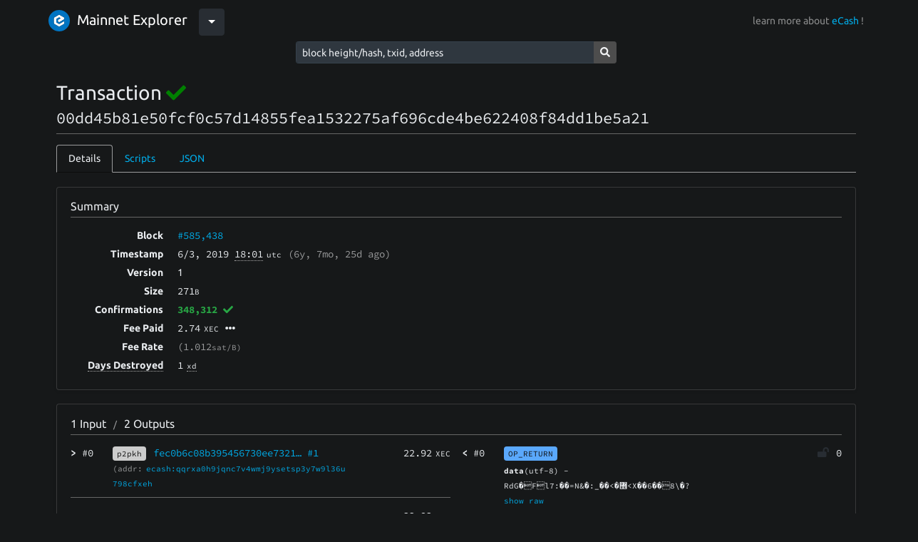

--- FILE ---
content_type: text/html; charset=utf-8
request_url: https://explorer.bitcoinabc.org/tx/00dd45b81e50fcf0c57d14855fea1532275af696cde4be622408f84dd1be5a21
body_size: 4907
content:
<!DOCTYPE html><html lang="en"><head><meta charset="utf-8"><meta name="csrf-token" content="KjehUuE5-7PJDtJe5kPGeodXQ7r8BvAeOXHw"><meta name="viewport" content="width=device-width, initial-scale=1, maximum-scale=1, user-scalable=0, shrink-to-fit=no"><link rel="stylesheet" href="/css/fonts.css" integrity="sha384-XOmmu8j3C2MFUXRVGg8VWYNwlhEkSNb0rW/4e7bi3F56S6PejEmBUQDGZofQyjbL"><link rel="stylesheet" href="/css/highlight.min.css" integrity="sha384-zhIsEafzyQWHSoMCQ4BfT8ZlRXQyIFwAHAJn32PNdsb8n6tVysGZSLpEEIvCskw4"><link rel="stylesheet" href="/css/bootstrap-dark.min.css" integrity="sha384-yHrdw+uFPe64ykHEYlYL2lmT0s+veKi1+lmxNqB3jVMOl9iX0h9xDLxcgtFtiV6M"><link rel="stylesheet" href="/css/dark-touchups.css"><link rel="stylesheet" href="/css/styling.css"><link rel="icon" type="image/x-icon" href="/img/logo/bch.ico"><!-- debug as if we're in privacy mode (which means we don't have exchange rate data)--><!-- debug as if we're in performance protection mode (which means we don't calculate UTXO set details)--><!-- debug as if we don't have result.blockstats (applies to block pages when node version < 0.17.0)--><!--if (result)--><!--	- result.blockstats = null;--><!-- no networkVolume--><title>Transaction 00dd45b81e50fcf0c57d14855fea1532275af696cde4be622408f84dd1be5a21</title><style>.field {
	word-wrap: break-word;
}

</style></head><body class="bg-dark"><nav class="navbar navbar-expand-lg navbar-dark bg-dark"><div class="container"><span class="dropdown"><a href="/"><img class="header-image" src="/img/logo/xec.svg" alt="logo"><span class="navbar-brand">Mainnet Explorer</span></a><button class="btn btn-secondary dropdown-toggle" type="button" id="dropdownMenuButton" data-toggle="dropdown" aria-haspopup="true" aria-expanded="false"></button><div class="dropdown-menu"><a class="dropdown-item" href="https://texplorer.bitcoinabc.org"><img class="header-image" src="/img/logo/xec.svg" alt="logo"><span class="navbar-brand">Testnet Explorer</span></a></div></span><span class="pull-right navbar-text">learn more about <a href="https://e.cash">eCash</a> !</span></div></nav><div class="row justify-content-center"><form method="post" action="/search" style="width: 450px;"><input type="hidden" name="_csrf" value="KjehUuE5-7PJDtJe5kPGeodXQ7r8BvAeOXHw"><div class="input-group input-group-sm"><input class="form-control form-control-sm" autocomplete="off" type="text" name="query" placeholder="block height/hash, txid, address"><div class="input-group-append"><button class="btn btn-primary" type="submit"><i class="fas fa-search"></i></button></div></div></form></div><div class="pb-4 pt-3 pt-md-4" style="background-color: undefined"><div class="container px-2 px-sm-3"><div style="min-height: 500px;"><h1 class="h3 word-wrap">Transaction <a data-toggle="tooltip" title="Finalized by Avalanche."><i class="fas fa-check" color="green"></i></a><br><small class="text-monospace">00dd45b81e50fcf0c57d14855fea1532275af696cde4be622408f84dd1be5a21</small></h1><hr><ul class="nav nav-tabs mb-3"><li class="nav-item"><a class="nav-link active" data-toggle="tab" href="#tab-details" role="tab">Details</a></li><li class="nav-item"><a class="nav-link" data-toggle="tab" href="#tab-scripts" role="tab">Scripts</a></li><li class="nav-item"><a class="nav-link" data-toggle="tab" href="#tab-json" role="tab">JSON</a></li></ul><div class="tab-content"><div class="tab-pane active" id="tab-details" role="tabpanel"><div class="card shadow-sm mb-3"><div class="card-body px-2 px-md-3"><h2 class="h6 mb-0">Summary</h2><hr><div class="clearfix"></div><div class="row"><div class="summary-table-label">Block</div><div class="summary-table-content text-monospace"><a href="/block/000000000000000000480e3ddea84134b3b94ebb9f093db826fd83698ebb9e43">#585,438</a></div></div><div class="row"><div class="summary-table-label">Timestamp</div><div class="summary-table-content text-monospace"><td class="text-monospace"><span>6/3</span><span>, 2019</span><span> </span><span class="border-dotted" title="2019-06-03 18:01:18" data-toggle="tooltip">18:01</span><small class="ml-1">utc</small><span class="text-muted ml-2">(<span>6y, 7mo, 25d </span><span>ago)</span></span></td></div></div><div class="row"><div class="summary-table-label">Version</div><div class="summary-table-content monospace">1</div></div><div class="row"><div class="summary-table-label">Size</div><div class="summary-table-content text-monospace"><span>271</span><small>B</small></div></div><div class="row"><div class="summary-table-label">Confirmations</div><div class="summary-table-content text-monospace"><strong class="font-weight-bold text-success">348,312 <a data-toggle="tooltip" title="This transaction has been finalized by Avalanche."><i class="fas fa-check"></i></a></strong></div></div><div class="row"><div class="summary-table-label">Fee Paid</div><div class="summary-table-content text-monospace"><!--span #{JSON.stringify(currencyFormatInfo)}--><span class="text-monospace">2.74</span><small class="ml-1">XEC</small><span class="ml-2" title="22.92 - 20.18" data-toggle="tooltip"><i class="fas fa-ellipsis-h"></i></span></div></div><div class="row"><div class="summary-table-label">Fee Rate</div><div class="summary-table-content text-monospace"><span class="text-muted">(1.012<small>sat/B)</small></span></div></div><div class="row"><div class="summary-table-label"><span class="border-dotted" title="The sum of all input values multiplied by the number of days that input's UTXO existed before being spent. Large values can sometimes be interesting, indicating the spending of long-dormant coins. A 1 XEC UTXO spent after 7 days dormant results in 7 days destroyed, as does a 7 XEC UTXO spent after 1 day dormant." data-toggle="tooltip">Days Destroyed</span></div><div class="summary-table-content text-monospace"><span>1<small class="ml-1 border-dotted" title="eCash Days" data-toggle="tooltip">xd</small></span></div></div></div></div><div class="card shadow-sm mb-3"><div class="card-body px-2 px-md-3"><h2 class="h6 mb-0"><span>1 </span><span>Input</span><span class="mx-2 text-muted text-small">/</span><span>2 </span><span>Outputs</span></h2><hr><script>function showAllTxOutputs(link, txid) {
	var hiddenRows = document.querySelectorAll("[data-txid='" + txid + "']");
	hiddenRows.forEach(function(hiddenRow) {
		hiddenRow.classList.remove("d-none");
	});

	link.classList.add("d-none");
}
</script><div class="row text-monospace"><div class="col-lg-6"><div class="clearfix"><div class="tx-io-label"><a data-toggle="tooltip" title="Input #0" style="white-space: nowrap;"><span class="font-weight-bold">&gt; </span><small class="d-inline d-md-none">Input </small><span>#0</span><small class="d-inline d-md-none font-weight-light text-muted"> / 0</small></a></div><div class="tx-io-content"><div class="clearfix"><div class="tx-io-desc"><div class="word-wrap"><small class="data-tag bg-dark mr-2"><span title="Input Type: Pay to Public Key Hash" data-toggle="tooltip">p2pkh</span></small><a href="/tx/fec0b6c08b395456730ee7321f3ab5331019956dbf4abd336504fdd864609224#output-1">fec0b6c08b395456730ee7321…<span> #1</span></a></div><div class="word-wrap"><small class="text-muted"><span class="mr-1">(addr:</span><a href="/address/ecash:qqrxa0h9jqnc7v4wmj9ysetsp3y7w9l36u798cfxeh">ecash:qqrxa0h9jqnc7v4wmj9ysetsp3y7w9l36u798cfxeh</a></small></div></div><div class="tx-io-value"><!--span #{JSON.stringify(currencyFormatInfo)}--><span class="text-monospace">22.92</span><small class="ml-1">XEC</small></div></div></div></div><hr><div class="row mb-5 mb-lg-0"><div class="col"><div class="font-weight-bold text-left text-md-right"><span class="d-block d-md-none">Total Input: </span><!--span #{JSON.stringify(currencyFormatInfo)}--><span class="text-monospace">22.92</span><small class="ml-1">XEC</small></div></div></div></div><div class="col-lg-6"><div data-txid="00dd45b81e50fcf0c57d14855fea1532275af696cde4be622408f84dd1be5a21"><div class="clearfix"><div class="tx-io-label"><a data-toggle="tooltip" title="Output #0" style="white-space: nowrap;"><span class="font-weight-bold">&lt; </span><small class="d-inline d-md-none">Output </small><span>#0</span><small class="d-inline d-md-none font-weight-light text-muted"> / 1</small></a></div><div class="tx-io-content"><div class="clearfix"><div class="tx-io-desc"><div class="mb-tiny"><small class="data-tag bg-primary">OP_RETURN</small></div><div><small class="font-weight-bold">data</small><small>(utf-8) - </small><small>RdG�Fl 7:��=N&amp;�:_��&lt;�޾&lt;X��6��8\�?</small><br><small><a href="javascript:void(0)" onclick="$('#op-return-hex-00dd45b81e50fcf0c57d14855fea1532275af696cde4be622408f84dd1be5a21-0').show(); $(this).hide(); return false;">show raw</a></small></div><div id="op-return-hex-00dd45b81e50fcf0c57d14855fea1532275af696cde4be622408f84dd1be5a21-0" style="display: none;"><small class="font-weight-bold">data</small><small>(hex) -  </small><small class="word-wrap">OP_RETURN 526447964 46046c00373abafc3d4e26d53a5ff9d03cfddebe3c5883ba3695fd02385cdf3f</small></div></div><div class="tx-io-value"><i class="fas fa-lock-open text-secondary mr-2" title="Spent output." data-toggle="tooltip"></i><span class="text-monospace">0</span></div></div></div></div><hr></div><div data-txid="00dd45b81e50fcf0c57d14855fea1532275af696cde4be622408f84dd1be5a21"><div class="clearfix"><div class="tx-io-label"><a data-toggle="tooltip" title="Output #1" style="white-space: nowrap;"><span class="font-weight-bold">&lt; </span><small class="d-inline d-md-none">Output </small><span>#1</span><small class="d-inline d-md-none font-weight-light text-muted"> / 1</small></a></div><div class="tx-io-content"><div class="clearfix"><div class="tx-io-desc"><div class="mb-tiny"><small class="data-tag bg-dark"><span title="Output Type: Pay to Public Key Hash" data-toggle="tooltip">p2pkh</span></small></div><a id="output-1" href="/address/ecash:qqrxa0h9jqnc7v4wmj9ysetsp3y7w9l36u798cfxeh"><span class="text-monospace word-wrap">ecash:qqrxa0h9jqnc7v4wmj9ysetsp3y7w9l36u798cfxeh</span></a><br></div><div class="tx-io-value"><i class="fas fa-lock-open text-secondary mr-2" title="Spent output." data-toggle="tooltip"></i><!--span #{JSON.stringify(currencyFormatInfo)}--><span class="text-monospace">20.18</span><small class="ml-1">XEC</small></div></div></div></div><hr></div><div class="row mb-0 mb-lg-0"><div class="col"><div class="font-weight-bold text-left text-md-right"><span class="d-block d-md-none">Total Output: </span><!--span #{JSON.stringify(currencyFormatInfo)}--><span class="text-monospace">20.18</span><small class="ml-1">XEC</small></div></div></div></div></div></div></div></div><div class="tab-pane" id="tab-scripts" role="tabpanel"><div class="card shadow-sm mb-3"><div class="card-body px-2 px-md-3"><h3 class="h6 mb-0">Input Scripts</h3><hr><table class="table table-striped"><thead><tr><th style="width: 50px;"></th><th>Script Sig (asm)</th></tr></thead><tbody><tr><th class="text-monospace"><a data-toggle="tooltip" title="Input #0" style="white-space: nowrap;"><span>></span><span class="font-weight-normal">#0</span></a></th><td class="word-wrap text-break text-monospace"><span>3044022004161f594cf083704471cf577b58bc7550a4ed897d9c0874302e81eb00e085370220479ed743e748b84eda748c70ac06ad85c7bcee88b501102f86ecceb55afbca15[ALL|FORKID] 0467ff2df20f28bc62ad188525868f41d461f7dab3c1e500314cdb5218e5637bfd0f9c02eb5b3f383f698d28ff13547eaf05dd9216130861dd0216824e9d7337e3</span></td></tr></tbody></table></div></div><div class="card shadow-sm mb-3"><div class="card-body px-2 px-md-3"><h3 class="h6 mb-0">Output Scripts</h3><hr><table class="table table-striped"><thead><tr><th style="width: 50px;"></th><th>Script Pub Key (asm)</th></tr></thead><tbody><tr><th class="text-monospace"><a data-toggle="tooltip" title="Output #0" style="white-space: nowrap;"><span>,</span><span class="font-weight-normal"> #0</span></a></th><td class="word-wrapx text-monospace"><span>OP_RETURN 526447964 46046c00373abafc3d4e26d53a5ff9d03cfddebe3c5883ba3695fd02385cdf3f</span><br><span class="text-muted">(decoded)     RdG�Fl 7:��=N&amp;�:_��&lt;�޾&lt;X��6��8\�?</span></td></tr><tr><th class="text-monospace"><a data-toggle="tooltip" title="Output #1" style="white-space: nowrap;"><span>,</span><span class="font-weight-normal"> #1</span></a></th><td class="word-wrapx text-monospace"><span>OP_DUP OP_HASH160 066ebee590278f32aedc8a4865700c49e717f1d7 OP_EQUALVERIFY OP_CHECKSIG</span></td></tr></tbody></table></div></div></div><div class="tab-pane" id="tab-json" role="tabpanel"><div class="card shadow-sm mb-3"><div class="card-body"><h3 class="h6 mb-0">Transaction</h3><hr><div class="highlight"><pre><code class="json bg-light" data-lang="json">{
    &quot;txid&quot;: &quot;00dd45b81e50fcf0c57d14855fea1532275af696cde4be622408f84dd1be5a21&quot;,
    &quot;hash&quot;: &quot;00dd45b81e50fcf0c57d14855fea1532275af696cde4be622408f84dd1be5a21&quot;,
    &quot;version&quot;: 1,
    &quot;size&quot;: 271,
    &quot;locktime&quot;: 0,
    &quot;vin&quot;: [
        {
            &quot;txid&quot;: &quot;fec0b6c08b395456730ee7321f3ab5331019956dbf4abd336504fdd864609224&quot;,
            &quot;vout&quot;: 1,
            &quot;scriptSig&quot;: {
                &quot;asm&quot;: &quot;3044022004161f594cf083704471cf577b58bc7550a4ed897d9c0874302e81eb00e085370220479ed743e748b84eda748c70ac06ad85c7bcee88b501102f86ecceb55afbca15[ALL|FORKID] 0467ff2df20f28bc62ad188525868f41d461f7dab3c1e500314cdb5218e5637bfd0f9c02eb5b3f383f698d28ff13547eaf05dd9216130861dd0216824e9d7337e3&quot;,
                &quot;hex&quot;: &quot;[base64]&quot;
            },
            &quot;sequence&quot;: 4294967295
        }
    ],
    &quot;vout&quot;: [
        {
            &quot;value&quot;: 0,
            &quot;n&quot;: 0,
            &quot;scriptPubKey&quot;: {
                &quot;asm&quot;: &quot;OP_RETURN 526447964 46046c00373abafc3d4e26d53a5ff9d03cfddebe3c5883ba3695fd02385cdf3f&quot;,
                &quot;hex&quot;: &quot;6a045cf5601f2046046c00373abafc3d4e26d53a5ff9d03cfddebe3c5883ba3695fd02385cdf3f&quot;,
                &quot;type&quot;: &quot;nulldata&quot;
            }
        },
        {
            &quot;value&quot;: 20.18,
            &quot;n&quot;: 1,
            &quot;scriptPubKey&quot;: {
                &quot;asm&quot;: &quot;OP_DUP OP_HASH160 066ebee590278f32aedc8a4865700c49e717f1d7 OP_EQUALVERIFY OP_CHECKSIG&quot;,
                &quot;hex&quot;: &quot;76a914066ebee590278f32aedc8a4865700c49e717f1d788ac&quot;,
                &quot;reqSigs&quot;: 1,
                &quot;type&quot;: &quot;pubkeyhash&quot;,
                &quot;addresses&quot;: [
                    &quot;ecash:qqrxa0h9jqnc7v4wmj9ysetsp3y7w9l36u798cfxeh&quot;
                ]
            }
        }
    ],
    &quot;hex&quot;: &quot;[base64]&quot;,
    &quot;blockhash&quot;: &quot;000000000000000000480e3ddea84134b3b94ebb9f093db826fd83698ebb9e43&quot;,
    &quot;confirmations&quot;: 348312,
    &quot;time&quot;: 1559584878,
    &quot;blocktime&quot;: 1559584878,
    &quot;finalized&quot;: true
}</code></pre></div></div></div><div class="card shadow-sm mb-3"><div class="card-body"><h3 class="h6 mb-0">UTXOs</h3><hr><div class="highlight"><pre><code class="json bg-light" data-lang="json">[
    null,
    null
]</code></pre></div></div></div><!--pre #{JSON.stringify(result.txInputs, null, 4)}--></div></div></div><div style="margin-bottom: 30px;"></div></div></div><script src="/js/jquery.min.js" integrity="sha384-vk5WoKIaW/vJyUAd9n/wmopsmNhiy+L2Z+SBxGYnUkunIxVxAv/UtMOhba/xskxh"></script><script src="/js/popper.min.js" integrity="sha384-Q6E9RHvbIyZFJoft+2mJbHaEWldlvI9IOYy5n3zV9zzTtmI3UksdQRVvoxMfooAo"></script><script src="/js/bootstrap.min.js" integrity="sha384-wfSDF2E50Y2D1uUdj0O3uMBJnjuUD4Ih7YwaYd1iqfktj0Uod8GCExl3Og8ifwB6"></script><script defer src="/js/fontawesome.min.js" integrity="sha384-eVEQC9zshBn0rFj4+TU78eNA19HMNigMviK/PU/FFjLXqa/GKPgX58rvt5Z8PLs7"></script><script src="/js/highlight.min.js" integrity="sha384-xLrpH5gNLD6HMLgeDH1/p4FXigQ8T9mgNm+EKtCSXL0OJ5i1bnSi57dnwFuUMM9/"></script><script src="/js/site.js" integrity="sha384-v/91ekPcT7McKahGike6yPpHuTSvYsPN6VMoXdM8VB1uTkCXqhwvGHUs1uxBodfK"></script><script>$(document).ready(function() {
	$('[data-toggle="tooltip"]').tooltip();
	$('[data-toggle="popover"]').popover({html:true, container:"body"});
});

hljs.initHighlightingOnLoad();
</script><center><span class="pull-right navbar-text">hosted by <a href="https://www.bitcoinabc.org">bitcoinabc.org</a></span></center><script defer src="https://static.cloudflareinsights.com/beacon.min.js/vcd15cbe7772f49c399c6a5babf22c1241717689176015" integrity="sha512-ZpsOmlRQV6y907TI0dKBHq9Md29nnaEIPlkf84rnaERnq6zvWvPUqr2ft8M1aS28oN72PdrCzSjY4U6VaAw1EQ==" data-cf-beacon='{"version":"2024.11.0","token":"87d517b0aeee4007a5c0a32fb25dd3b8","r":1,"server_timing":{"name":{"cfCacheStatus":true,"cfEdge":true,"cfExtPri":true,"cfL4":true,"cfOrigin":true,"cfSpeedBrain":true},"location_startswith":null}}' crossorigin="anonymous"></script>
</body></html>